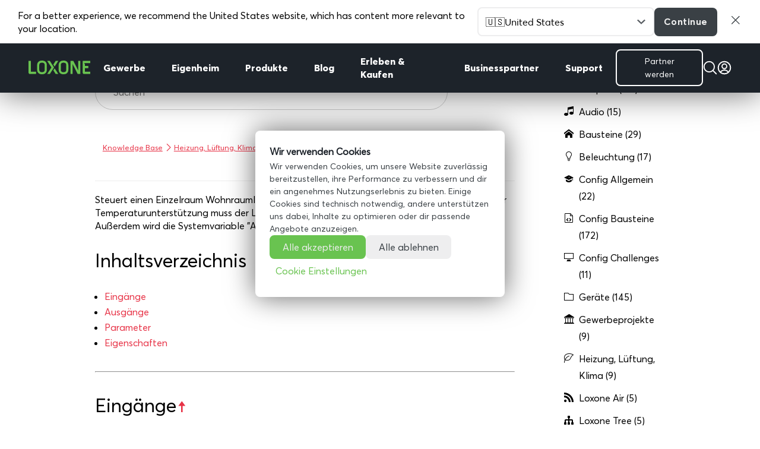

--- FILE ---
content_type: text/html; charset=UTF-8
request_url: https://www.loxone.com/wp-content/loxone/langswitch/ajax.php?url=/dede/kb/raumlueftungssteuerung/
body_size: -79
content:
Germany (DE);https://www.loxone.com/wp-content/loxone/langswitch/flags/de.png

--- FILE ---
content_type: image/svg+xml
request_url: https://www.loxone.com/wp-content/loxone/theme/icons/icon--close-banner.svg
body_size: -130
content:
<svg width="24" height="24" viewBox="0 0 24 24" fill="none" xmlns="http://www.w3.org/2000/svg">
<path d="M18.8571 5.14282L5.14282 18.8571M5.14282 5.14282L18.8571 18.8571" stroke="#3A4045" stroke-width="1.5" stroke-linecap="round" stroke-linejoin="round"/>
</svg>


--- FILE ---
content_type: image/svg+xml
request_url: https://www.loxone.com/wp-content/loxone/partner_search/img/arrow-down.svg
body_size: 300
content:
<?xml version="1.0" encoding="UTF-8"?>
<svg width="13px" height="8px" viewBox="0 0 13 8" version="1.1" xmlns="http://www.w3.org/2000/svg" xmlns:xlink="http://www.w3.org/1999/xlink">
    <!-- Generator: sketchtool 57.1 (101010) - https://sketch.com -->
    <title>94503454-79A6-401A-928B-8537D38CB419</title>
    <desc>Created with sketchtool.</desc>
    <defs>
        <rect id="path-1" x="0" y="0" width="17" height="17"></rect>
        <polygon id="path-3" points="4.17066667 5.66666667 8.5 10.0679612 12.8293333 5.66666667 14.1666667 7.01914779 8.5 12.75 2.83333333 7.01914779"></polygon>
    </defs>
    <g id="Page-1" stroke="none" stroke-width="1" fill="none" fill-rule="evenodd">
        <g id="Partner-Search_3.0_Assets" transform="translate(-528.000000, -1024.000000)">
            <g id="Chevron-/-Down-Copy-3-Chevron-/-Down" transform="translate(526.000000, 1019.000000)">
                <mask id="mask-2" fill="white">
                    <use xlink:href="#path-1"></use>
                </mask>
                <g id="Container" fill-rule="nonzero"></g>
                <mask id="mask-4" fill="white">
                    <use xlink:href="#path-3"></use>
                </mask>
                <g id="Chevron-Down"></g>
                <g id="Color-Style-/-Color-/-Mantis-Green" mask="url(#mask-4)" fill="#575C61">
                    <rect id="Container" x="0" y="0" width="17" height="17"></rect>
                </g>
            </g>
        </g>
    </g>
</svg>